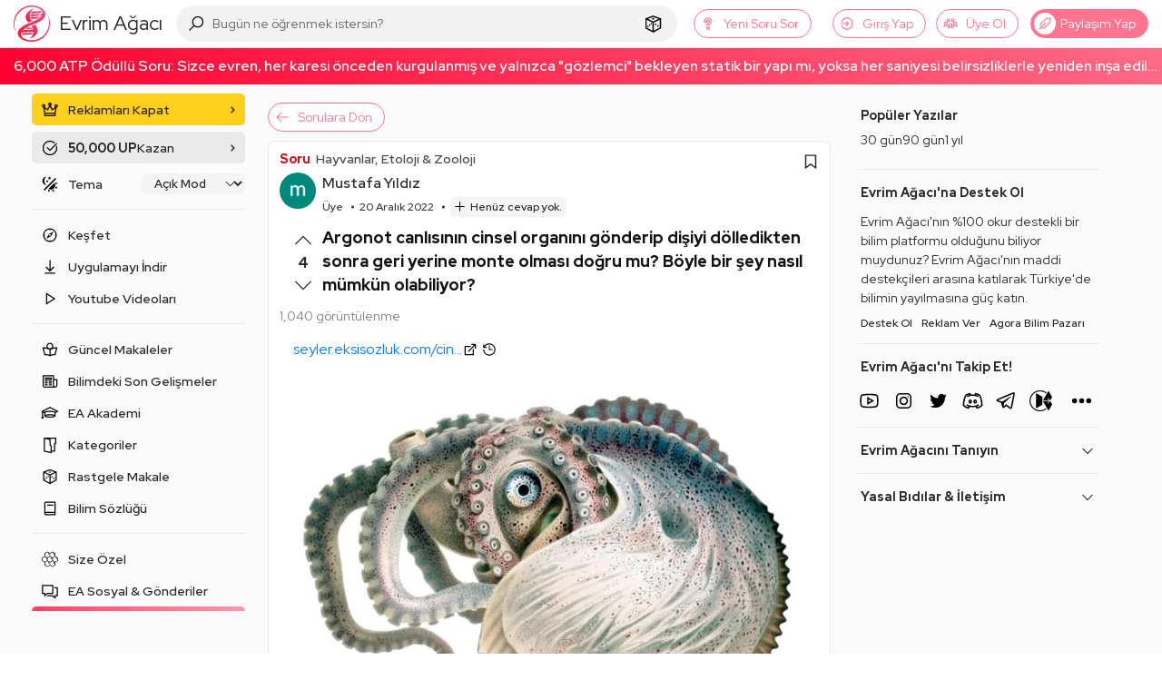

--- FILE ---
content_type: text/html; charset=utf-8
request_url: https://www.google.com/recaptcha/api2/aframe
body_size: 266
content:
<!DOCTYPE HTML><html><head><meta http-equiv="content-type" content="text/html; charset=UTF-8"></head><body><script nonce="Yh8SJgf_NAuyLm61yF5anA">/** Anti-fraud and anti-abuse applications only. See google.com/recaptcha */ try{var clients={'sodar':'https://pagead2.googlesyndication.com/pagead/sodar?'};window.addEventListener("message",function(a){try{if(a.source===window.parent){var b=JSON.parse(a.data);var c=clients[b['id']];if(c){var d=document.createElement('img');d.src=c+b['params']+'&rc='+(localStorage.getItem("rc::a")?sessionStorage.getItem("rc::b"):"");window.document.body.appendChild(d);sessionStorage.setItem("rc::e",parseInt(sessionStorage.getItem("rc::e")||0)+1);localStorage.setItem("rc::h",'1768382309694');}}}catch(b){}});window.parent.postMessage("_grecaptcha_ready", "*");}catch(b){}</script></body></html>

--- FILE ---
content_type: application/javascript; charset=UTF-8
request_url: https://evrimagaci.org/cdn-cgi/challenge-platform/scripts/jsd/main.js
body_size: 4379
content:
window._cf_chl_opt={oPNF3:'g'};~function(k2,E,F,R,n,b,a,h,s){k2=S,function(x,g,kp,k1,f,l){for(kp={x:217,g:182,f:187,l:256,N:205,Y:286,D:170,j:169,i:189},k1=S,f=x();!![];)try{if(l=parseInt(k1(kp.x))/1+parseInt(k1(kp.g))/2+-parseInt(k1(kp.f))/3+parseInt(k1(kp.l))/4+parseInt(k1(kp.N))/5*(parseInt(k1(kp.Y))/6)+parseInt(k1(kp.D))/7+parseInt(k1(kp.j))/8*(-parseInt(k1(kp.i))/9),g===l)break;else f.push(f.shift())}catch(N){f.push(f.shift())}}(k,329972),E=this||self,F=E[k2(250)],R=function(kW,kT,ks,kL,kc,k3,g,f,l){return kW={x:195,g:218},kT={x:172,g:172,f:211,l:172,N:172,Y:172,D:221,j:172,i:245,B:211,o:245},ks={x:188},kL={x:188,g:245,f:255,l:282,N:274,Y:255,D:274,j:255,i:282,B:274,o:201,C:211,m:172,J:211,z:172,K:274,O:201,V:211,y:211,H:221},kc={x:181,g:245},k3=k2,g=String[k3(kW.x)],f={'h':function(N){return null==N?'':f.g(N,6,function(Y,k4){return k4=S,k4(kc.x)[k4(kc.g)](Y)})},'g':function(N,Y,D,k5,j,i,B,o,C,J,z,K,O,V,y,H,X,k0){if(k5=k3,null==N)return'';for(i={},B={},o='',C=2,J=3,z=2,K=[],O=0,V=0,y=0;y<N[k5(kL.x)];y+=1)if(H=N[k5(kL.g)](y),Object[k5(kL.f)][k5(kL.l)][k5(kL.N)](i,H)||(i[H]=J++,B[H]=!0),X=o+H,Object[k5(kL.Y)][k5(kL.l)][k5(kL.D)](i,X))o=X;else{if(Object[k5(kL.j)][k5(kL.i)][k5(kL.B)](B,o)){if(256>o[k5(kL.o)](0)){for(j=0;j<z;O<<=1,V==Y-1?(V=0,K[k5(kL.C)](D(O)),O=0):V++,j++);for(k0=o[k5(kL.o)](0),j=0;8>j;O=O<<1.64|k0&1,V==Y-1?(V=0,K[k5(kL.C)](D(O)),O=0):V++,k0>>=1,j++);}else{for(k0=1,j=0;j<z;O=O<<1.15|k0,V==Y-1?(V=0,K[k5(kL.C)](D(O)),O=0):V++,k0=0,j++);for(k0=o[k5(kL.o)](0),j=0;16>j;O=O<<1.09|k0&1.07,V==Y-1?(V=0,K[k5(kL.C)](D(O)),O=0):V++,k0>>=1,j++);}C--,0==C&&(C=Math[k5(kL.m)](2,z),z++),delete B[o]}else for(k0=i[o],j=0;j<z;O=k0&1|O<<1,Y-1==V?(V=0,K[k5(kL.J)](D(O)),O=0):V++,k0>>=1,j++);o=(C--,C==0&&(C=Math[k5(kL.z)](2,z),z++),i[X]=J++,String(H))}if(''!==o){if(Object[k5(kL.f)][k5(kL.l)][k5(kL.K)](B,o)){if(256>o[k5(kL.o)](0)){for(j=0;j<z;O<<=1,Y-1==V?(V=0,K[k5(kL.C)](D(O)),O=0):V++,j++);for(k0=o[k5(kL.O)](0),j=0;8>j;O=O<<1.18|1.99&k0,V==Y-1?(V=0,K[k5(kL.J)](D(O)),O=0):V++,k0>>=1,j++);}else{for(k0=1,j=0;j<z;O=O<<1.02|k0,Y-1==V?(V=0,K[k5(kL.V)](D(O)),O=0):V++,k0=0,j++);for(k0=o[k5(kL.o)](0),j=0;16>j;O=O<<1|1&k0,Y-1==V?(V=0,K[k5(kL.V)](D(O)),O=0):V++,k0>>=1,j++);}C--,0==C&&(C=Math[k5(kL.m)](2,z),z++),delete B[o]}else for(k0=i[o],j=0;j<z;O=O<<1|1.32&k0,V==Y-1?(V=0,K[k5(kL.J)](D(O)),O=0):V++,k0>>=1,j++);C--,C==0&&z++}for(k0=2,j=0;j<z;O=O<<1.09|1&k0,V==Y-1?(V=0,K[k5(kL.y)](D(O)),O=0):V++,k0>>=1,j++);for(;;)if(O<<=1,V==Y-1){K[k5(kL.V)](D(O));break}else V++;return K[k5(kL.H)]('')},'j':function(N,kQ,k6){return kQ={x:201},k6=k3,N==null?'':N==''?null:f.i(N[k6(ks.x)],32768,function(Y,k7){return k7=k6,N[k7(kQ.x)](Y)})},'i':function(N,Y,D,k8,j,i,B,o,C,J,z,K,O,V,y,H,k0,X){for(k8=k3,j=[],i=4,B=4,o=3,C=[],K=D(0),O=Y,V=1,J=0;3>J;j[J]=J,J+=1);for(y=0,H=Math[k8(kT.x)](2,2),z=1;z!=H;X=O&K,O>>=1,0==O&&(O=Y,K=D(V++)),y|=z*(0<X?1:0),z<<=1);switch(y){case 0:for(y=0,H=Math[k8(kT.x)](2,8),z=1;z!=H;X=K&O,O>>=1,0==O&&(O=Y,K=D(V++)),y|=z*(0<X?1:0),z<<=1);k0=g(y);break;case 1:for(y=0,H=Math[k8(kT.g)](2,16),z=1;H!=z;X=K&O,O>>=1,O==0&&(O=Y,K=D(V++)),y|=(0<X?1:0)*z,z<<=1);k0=g(y);break;case 2:return''}for(J=j[3]=k0,C[k8(kT.f)](k0);;){if(V>N)return'';for(y=0,H=Math[k8(kT.l)](2,o),z=1;H!=z;X=O&K,O>>=1,0==O&&(O=Y,K=D(V++)),y|=z*(0<X?1:0),z<<=1);switch(k0=y){case 0:for(y=0,H=Math[k8(kT.N)](2,8),z=1;z!=H;X=K&O,O>>=1,0==O&&(O=Y,K=D(V++)),y|=(0<X?1:0)*z,z<<=1);j[B++]=g(y),k0=B-1,i--;break;case 1:for(y=0,H=Math[k8(kT.Y)](2,16),z=1;H!=z;X=K&O,O>>=1,O==0&&(O=Y,K=D(V++)),y|=(0<X?1:0)*z,z<<=1);j[B++]=g(y),k0=B-1,i--;break;case 2:return C[k8(kT.D)]('')}if(i==0&&(i=Math[k8(kT.j)](2,o),o++),j[k0])k0=j[k0];else if(B===k0)k0=J+J[k8(kT.i)](0);else return null;C[k8(kT.B)](k0),j[B++]=J+k0[k8(kT.o)](0),i--,J=k0,0==i&&(i=Math[k8(kT.x)](2,o),o++)}}},l={},l[k3(kW.g)]=f.h,l}(),n={},n[k2(236)]='o',n[k2(244)]='s',n[k2(177)]='u',n[k2(231)]='z',n[k2(275)]='n',n[k2(269)]='I',n[k2(224)]='b',b=n,E[k2(209)]=function(x,g,N,Y,kj,kD,kY,kG,j,i,B,o,C,J){if(kj={x:173,g:232,f:197,l:267,N:199,Y:238,D:238,j:203,i:249,B:188,o:254,C:241},kD={x:196,g:188,f:176},kY={x:255,g:282,f:274,l:211},kG=k2,g===null||g===void 0)return Y;for(j=Z(g),x[kG(kj.x)][kG(kj.g)]&&(j=j[kG(kj.f)](x[kG(kj.x)][kG(kj.g)](g))),j=x[kG(kj.l)][kG(kj.N)]&&x[kG(kj.Y)]?x[kG(kj.l)][kG(kj.N)](new x[(kG(kj.D))](j)):function(z,kg,K){for(kg=kG,z[kg(kD.x)](),K=0;K<z[kg(kD.g)];z[K+1]===z[K]?z[kg(kD.f)](K+1,1):K+=1);return z}(j),i='nAsAaAb'.split('A'),i=i[kG(kj.j)][kG(kj.i)](i),B=0;B<j[kG(kj.B)];o=j[B],C=v(x,g,o),i(C)?(J=C==='s'&&!x[kG(kj.o)](g[o]),kG(kj.C)===N+o?D(N+o,C):J||D(N+o,g[o])):D(N+o,C),B++);return Y;function D(z,K,kx){kx=S,Object[kx(kY.x)][kx(kY.g)][kx(kY.f)](Y,K)||(Y[K]=[]),Y[K][kx(kY.l)](z)}},a=k2(240)[k2(235)](';'),h=a[k2(203)][k2(249)](a),E[k2(194)]=function(x,g,kB,kf,l,N,Y,D){for(kB={x:243,g:188,f:188,l:184,N:211,Y:222},kf=k2,l=Object[kf(kB.x)](g),N=0;N<l[kf(kB.g)];N++)if(Y=l[N],Y==='f'&&(Y='N'),x[Y]){for(D=0;D<g[l[N]][kf(kB.f)];-1===x[Y][kf(kB.l)](g[l[N]][D])&&(h(g[l[N]][D])||x[Y][kf(kB.N)]('o.'+g[l[N]][D])),D++);}else x[Y]=g[l[N]][kf(kB.Y)](function(j){return'o.'+j})},s=Q(),W();function Q(kV,ka){return kV={x:207,g:207},ka=k2,crypto&&crypto[ka(kV.x)]?crypto[ka(kV.g)]():''}function Z(x,kw,kS,g){for(kw={x:197,g:243,f:262},kS=k2,g=[];x!==null;g=g[kS(kw.x)](Object[kS(kw.g)](x)),x=Object[kS(kw.f)](x));return g}function I(ko,kE,f,l,N,Y,D){kE=(ko={x:248,g:229,f:219,l:179,N:213,Y:183,D:270,j:264,i:215,B:190,o:271,C:183,m:216},k2);try{return f=F[kE(ko.x)](kE(ko.g)),f[kE(ko.f)]=kE(ko.l),f[kE(ko.N)]='-1',F[kE(ko.Y)][kE(ko.D)](f),l=f[kE(ko.j)],N={},N=Ntxi4(l,l,'',N),N=Ntxi4(l,l[kE(ko.i)]||l[kE(ko.B)],'n.',N),N=Ntxi4(l,f[kE(ko.o)],'d.',N),F[kE(ko.C)][kE(ko.m)](f),Y={},Y.r=N,Y.e=null,Y}catch(j){return D={},D.r={},D.e=j,D}}function U(x,g,kP,k9){return kP={x:258,g:258,f:255,l:272,N:274,Y:184,D:246},k9=k2,g instanceof x[k9(kP.x)]&&0<x[k9(kP.g)][k9(kP.f)][k9(kP.l)][k9(kP.N)](g)[k9(kP.Y)](k9(kP.D))}function k(S2){return S2='[native code],UHTeq3,createElement,bind,document,stringify,ontimeout,/b/ov1/0.3320358025448307:1768378929:7OreDK1U6S4IIORXp8SI3wkshQe7obolqOclOFpCJPo/,isNaN,prototype,2151976BgzPJP,__CF$cv$params,Function,isArray,_cf_chl_opt,addEventListener,getPrototypeOf,onerror,contentWindow,oPNF3,function,Array,GsWUx0,bigint,appendChild,contentDocument,toString,/invisible/jsd,call,number,xhr-error,/jsd/oneshot/fc21b7e0d793/0.3320358025448307:1768378929:7OreDK1U6S4IIORXp8SI3wkshQe7obolqOclOFpCJPo/,log,status,errorInfoObject,POST,hasOwnProperty,success,readyState,parent,1176390uMoABq,jCNy9,loading,8kpHTWS,3634484iNxiig,DOMContentLoaded,pow,Object,postMessage,sid,splice,undefined,ntYsJ1,display: none,location,nh3e6LB$KcAzGV4jZNtFpqgCwRIQdWD7o5ylM1mPTk8UsEJfO-ubHx20+rvX9aSYi,752426aZPyUz,body,indexOf,XMLHttpRequest,catch,89556mCaUVm,length,16261623qRAsvr,navigator,api,riYFq1,send,oxFY5,fromCharCode,sort,concat,detail,from,open,charCodeAt,error,includes,source,10OcDQsI,http-code:,randomUUID,now,Ntxi4,floor,push,error on cf_chl_props,tabIndex,event,clientInformation,removeChild,341122XHysBp,EyZvhu,style,chctx,join,map,random,boolean,HnhLR9,href,cloudflare-invisible,KljLg4,iframe,onload,symbol,getOwnPropertyNames,/cdn-cgi/challenge-platform/h/,jsd,split,object,timeout,Set,syUs3,_cf_chl_opt;NaZoI3;Bshk0;IzgW1;qzjKa3;GBApq0;giyU9;KutOj0;QgiX4;Khftj4;Lfpaq4;zBhRN3;JSmY9;Ntxi4;oxFY5;TDAZ2;ldLC0,d.cookie,onreadystatechange,keys,string,charAt'.split(','),k=function(){return S2},k()}function P(f,l,S1,kA,N,Y){if(S1={x:191,g:283,f:204,l:227,N:175,Y:214,D:285,j:174,i:214,B:202,o:198,C:285},kA=k2,!f[kA(S1.x)])return;l===kA(S1.g)?(N={},N[kA(S1.f)]=kA(S1.l),N[kA(S1.N)]=f.r,N[kA(S1.Y)]=kA(S1.g),E[kA(S1.D)][kA(S1.j)](N,'*')):(Y={},Y[kA(S1.f)]=kA(S1.l),Y[kA(S1.N)]=f.r,Y[kA(S1.i)]=kA(S1.B),Y[kA(S1.o)]=l,E[kA(S1.C)][kA(S1.j)](Y,'*'))}function L(x,g,kO,kK,kz,ku,kb,f,l,N){kO={x:257,g:278,f:260,l:185,N:200,Y:281,D:233,j:260,i:265,B:277,o:191,C:237,m:252,J:230,z:263,K:180,O:180,V:226,y:180,H:226,d:193,X:218,e:251},kK={x:276},kz={x:279,g:283,f:206,l:279},ku={x:237},kb=k2,f=E[kb(kO.x)],console[kb(kO.g)](E[kb(kO.f)]),l=new E[(kb(kO.l))](),l[kb(kO.N)](kb(kO.Y),kb(kO.D)+E[kb(kO.j)][kb(kO.i)]+kb(kO.B)+f.r),f[kb(kO.o)]&&(l[kb(kO.C)]=5e3,l[kb(kO.m)]=function(kU){kU=kb,g(kU(ku.x))}),l[kb(kO.J)]=function(kv){kv=kb,l[kv(kz.x)]>=200&&l[kv(kz.x)]<300?g(kv(kz.g)):g(kv(kz.f)+l[kv(kz.l)])},l[kb(kO.z)]=function(kZ){kZ=kb,g(kZ(kK.x))},N={'t':A(),'lhr':F[kb(kO.K)]&&F[kb(kO.O)][kb(kO.V)]?F[kb(kO.y)][kb(kO.H)]:'','api':f[kb(kO.o)]?!![]:![],'payload':x},l[kb(kO.d)](R[kb(kO.X)](JSON[kb(kO.e)](N)))}function M(x,kC,kF){return kC={x:223},kF=k2,Math[kF(kC.x)]()<x}function W(S0,ke,kd,kI,x,g,f,l,N){if(S0={x:257,g:191,f:284,l:288,N:261,Y:261,D:171,j:242},ke={x:284,g:288,f:242},kd={x:212},kI=k2,x=E[kI(S0.x)],!x)return;if(!c())return;(g=![],f=x[kI(S0.g)]===!![],l=function(kq,Y){if(kq=kI,!g){if(g=!![],!c())return;Y=I(),L(Y.r,function(D){P(x,D)}),Y.e&&T(kq(kd.x),Y.e)}},F[kI(S0.f)]!==kI(S0.l))?l():E[kI(S0.N)]?F[kI(S0.Y)](kI(S0.D),l):(N=F[kI(S0.j)]||function(){},F[kI(S0.j)]=function(kM){kM=kI,N(),F[kM(ke.x)]!==kM(ke.g)&&(F[kM(ke.f)]=N,l())})}function v(x,g,l,kN,kk,N,Y){kk=(kN={x:236,g:266,f:186,l:267,N:259,Y:267},k2);try{N=g[l]}catch(D){return'i'}if(N==null)return N===void 0?'u':'x';if(kk(kN.x)==typeof N)try{if(kk(kN.g)==typeof N[kk(kN.f)])return N[kk(kN.f)](function(){}),'p'}catch(j){}return x[kk(kN.l)][kk(kN.N)](N)?'a':N===x[kk(kN.Y)]?'C':!0===N?'T':!1===N?'F':(Y=typeof N,kk(kN.g)==Y?U(x,N)?'N':'f':b[Y]||'?')}function c(kJ,kn,x,g,f){return kJ={x:210,g:208},kn=k2,x=3600,g=A(),f=Math[kn(kJ.x)](Date[kn(kJ.g)]()/1e3),f-g>x?![]:!![]}function S(x,G,g,f){return x=x-169,g=k(),f=g[x],f}function A(km,kR,x){return km={x:257,g:210},kR=k2,x=E[kR(km.x)],Math[kR(km.g)](+atob(x.t))}function T(l,N,kt,kh,Y,D,j,i,B,o,C,m){if(kt={x:287,g:268,f:257,l:233,N:260,Y:265,D:253,j:273,i:185,B:200,o:281,C:237,m:252,J:228,z:260,K:228,O:239,V:239,y:225,H:247,d:260,X:192,e:178,k0:280,kH:220,kd:204,kX:234,ke:193,S0:218},kh=k2,!M(0))return![];D=(Y={},Y[kh(kt.x)]=l,Y[kh(kt.g)]=N,Y);try{j=E[kh(kt.f)],i=kh(kt.l)+E[kh(kt.N)][kh(kt.Y)]+kh(kt.D)+j.r+kh(kt.j),B=new E[(kh(kt.i))](),B[kh(kt.B)](kh(kt.o),i),B[kh(kt.C)]=2500,B[kh(kt.m)]=function(){},o={},o[kh(kt.J)]=E[kh(kt.z)][kh(kt.K)],o[kh(kt.O)]=E[kh(kt.N)][kh(kt.V)],o[kh(kt.y)]=E[kh(kt.N)][kh(kt.y)],o[kh(kt.H)]=E[kh(kt.d)][kh(kt.X)],o[kh(kt.e)]=s,C=o,m={},m[kh(kt.k0)]=D,m[kh(kt.kH)]=C,m[kh(kt.kd)]=kh(kt.kX),B[kh(kt.ke)](R[kh(kt.S0)](m))}catch(J){}}}()

--- FILE ---
content_type: application/javascript; charset=utf-8
request_url: https://fundingchoicesmessages.google.com/f/AGSKWxX1YNN8e6edxKj_pGcsOV67rM1Aqrl1q86cfTCcD8kZUQE8p64funziwx682dNUzSm0OVu3xRZkEUAjjBD4ufB50ltaV9OqjDSOUHS6ZJq2JRFPZbqF8wGavCCG_jo56Ozx38mcwSMv93W9kfilatvTdN6e1F-D31ChVhvkYsrFqwe9uueJrq1nBl9W/_-nav-ad./adreadytractions._728x901./getvdopiaads._465x110_
body_size: -1289
content:
window['17e8f245-752f-4dde-a479-7ef010be1d52'] = true;